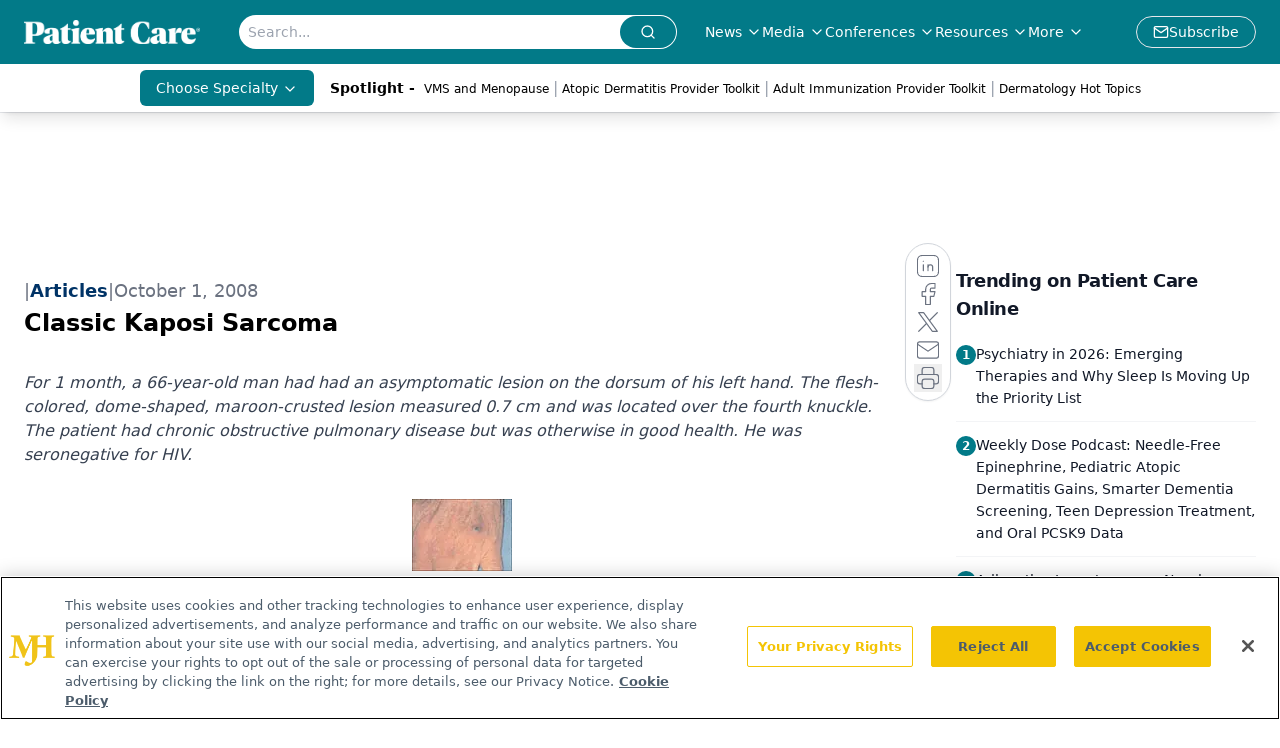

--- FILE ---
content_type: text/html; charset=utf-8
request_url: https://www.google.com/recaptcha/api2/aframe
body_size: 184
content:
<!DOCTYPE HTML><html><head><meta http-equiv="content-type" content="text/html; charset=UTF-8"></head><body><script nonce="UYJt5g8eBEEizFVBmLhB_A">/** Anti-fraud and anti-abuse applications only. See google.com/recaptcha */ try{var clients={'sodar':'https://pagead2.googlesyndication.com/pagead/sodar?'};window.addEventListener("message",function(a){try{if(a.source===window.parent){var b=JSON.parse(a.data);var c=clients[b['id']];if(c){var d=document.createElement('img');d.src=c+b['params']+'&rc='+(localStorage.getItem("rc::a")?sessionStorage.getItem("rc::b"):"");window.document.body.appendChild(d);sessionStorage.setItem("rc::e",parseInt(sessionStorage.getItem("rc::e")||0)+1);localStorage.setItem("rc::h",'1768745343769');}}}catch(b){}});window.parent.postMessage("_grecaptcha_ready", "*");}catch(b){}</script></body></html>

--- FILE ---
content_type: application/javascript
request_url: https://api.lightboxcdn.com/z9gd/43403/www.patientcareonline.com/jsonp/z?cb=1768745336231&dre=l&callback=jQuery1124015536760086204326_1768745336210&_=1768745336211
body_size: 1020
content:
jQuery1124015536760086204326_1768745336210({"response":"[base64].[base64].[base64]","dre":"l","success":true});